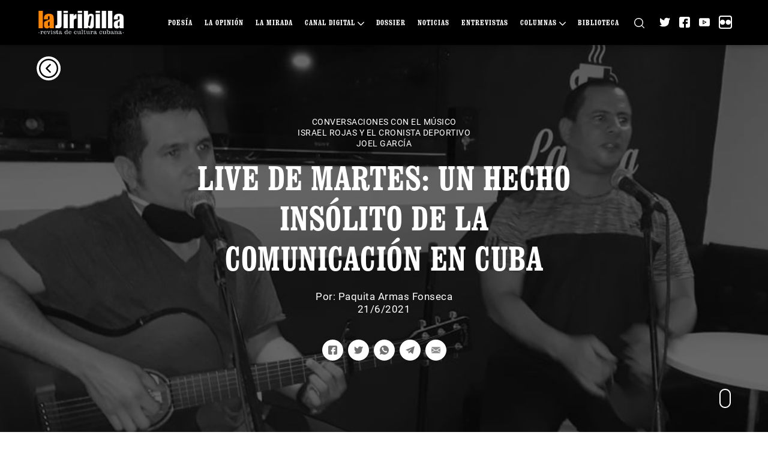

--- FILE ---
content_type: text/html; charset=UTF-8
request_url: https://www.lajiribilla.cu/live-de-martes-un-hecho-insolito-de-la-comunicacion-en-cuba/
body_size: 19737
content:
<!DOCTYPE html>
<html class="no-js" lang="es-ES">
<head>
    <meta charset="UTF-8">
    <meta name="viewport" content="width=device-width, initial-scale=1.0">
    <link rel="profile" href="https://gmpg.org/xfn/11">
    <style>:root,::before,::after{--mec-color-skin: #40d9f1;--mec-color-skin-rgba-1: rgba(64, 217, 241, .25);--mec-color-skin-rgba-2: rgba(64, 217, 241, .5);--mec-color-skin-rgba-3: rgba(64, 217, 241, .75);--mec-color-skin-rgba-4: rgba(64, 217, 241, .11);--mec-container-normal-width: 1196px;--mec-container-large-width: 1690px;--mec-fes-main-color: #40d9f1;--mec-fes-main-color-rgba-1: rgba(64, 217, 241, 0.12);--mec-fes-main-color-rgba-2: rgba(64, 217, 241, 0.23);--mec-fes-main-color-rgba-3: rgba(64, 217, 241, 0.03);--mec-fes-main-color-rgba-4: rgba(64, 217, 241, 0.3);--mec-fes-main-color-rgba-5: rgb(64 217 241 / 7%);--mec-fes-main-color-rgba-6: rgba(64, 217, 241, 0.2);--mec-fluent-main-color: #ade7ff;--mec-fluent-main-color-rgba-1: rgba(173, 231, 255, 0.3);--mec-fluent-main-color-rgba-2: rgba(173, 231, 255, 0.8);--mec-fluent-main-color-rgba-3: rgba(173, 231, 255, 0.1);--mec-fluent-main-color-rgba-4: rgba(173, 231, 255, 0.2);--mec-fluent-main-color-rgba-5: rgba(173, 231, 255, 0.7);--mec-fluent-main-color-rgba-6: rgba(173, 231, 255, 0.7);--mec-fluent-bold-color: #00acf8;--mec-fluent-bg-hover-color: #ebf9ff;--mec-fluent-bg-color: #f5f7f8;--mec-fluent-second-bg-color: #d6eef9;}</style><title>Live de martes: un hecho insólito de la comunicación en Cuba &#8211; La Jiribilla</title>
<meta name='robots' content='max-image-preview:large' />
<link rel='dns-prefetch' href='//fonts.googleapis.com' />
<link rel="alternate" type="application/rss+xml" title="La Jiribilla &raquo; Comentario Live de martes: un hecho insólito de la comunicación en Cuba del feed" href="https://www.lajiribilla.cu/live-de-martes-un-hecho-insolito-de-la-comunicacion-en-cuba/feed/" />
<script>
window._wpemojiSettings = {"baseUrl":"https:\/\/s.w.org\/images\/core\/emoji\/15.0.3\/72x72\/","ext":".png","svgUrl":"https:\/\/s.w.org\/images\/core\/emoji\/15.0.3\/svg\/","svgExt":".svg","source":{"concatemoji":"https:\/\/www.lajiribilla.cu\/wp-includes\/js\/wp-emoji-release.min.js?ver=6.6.1"}};
/*! This file is auto-generated */
!function(i,n){var o,s,e;function c(e){try{var t={supportTests:e,timestamp:(new Date).valueOf()};sessionStorage.setItem(o,JSON.stringify(t))}catch(e){}}function p(e,t,n){e.clearRect(0,0,e.canvas.width,e.canvas.height),e.fillText(t,0,0);var t=new Uint32Array(e.getImageData(0,0,e.canvas.width,e.canvas.height).data),r=(e.clearRect(0,0,e.canvas.width,e.canvas.height),e.fillText(n,0,0),new Uint32Array(e.getImageData(0,0,e.canvas.width,e.canvas.height).data));return t.every(function(e,t){return e===r[t]})}function u(e,t,n){switch(t){case"flag":return n(e,"\ud83c\udff3\ufe0f\u200d\u26a7\ufe0f","\ud83c\udff3\ufe0f\u200b\u26a7\ufe0f")?!1:!n(e,"\ud83c\uddfa\ud83c\uddf3","\ud83c\uddfa\u200b\ud83c\uddf3")&&!n(e,"\ud83c\udff4\udb40\udc67\udb40\udc62\udb40\udc65\udb40\udc6e\udb40\udc67\udb40\udc7f","\ud83c\udff4\u200b\udb40\udc67\u200b\udb40\udc62\u200b\udb40\udc65\u200b\udb40\udc6e\u200b\udb40\udc67\u200b\udb40\udc7f");case"emoji":return!n(e,"\ud83d\udc26\u200d\u2b1b","\ud83d\udc26\u200b\u2b1b")}return!1}function f(e,t,n){var r="undefined"!=typeof WorkerGlobalScope&&self instanceof WorkerGlobalScope?new OffscreenCanvas(300,150):i.createElement("canvas"),a=r.getContext("2d",{willReadFrequently:!0}),o=(a.textBaseline="top",a.font="600 32px Arial",{});return e.forEach(function(e){o[e]=t(a,e,n)}),o}function t(e){var t=i.createElement("script");t.src=e,t.defer=!0,i.head.appendChild(t)}"undefined"!=typeof Promise&&(o="wpEmojiSettingsSupports",s=["flag","emoji"],n.supports={everything:!0,everythingExceptFlag:!0},e=new Promise(function(e){i.addEventListener("DOMContentLoaded",e,{once:!0})}),new Promise(function(t){var n=function(){try{var e=JSON.parse(sessionStorage.getItem(o));if("object"==typeof e&&"number"==typeof e.timestamp&&(new Date).valueOf()<e.timestamp+604800&&"object"==typeof e.supportTests)return e.supportTests}catch(e){}return null}();if(!n){if("undefined"!=typeof Worker&&"undefined"!=typeof OffscreenCanvas&&"undefined"!=typeof URL&&URL.createObjectURL&&"undefined"!=typeof Blob)try{var e="postMessage("+f.toString()+"("+[JSON.stringify(s),u.toString(),p.toString()].join(",")+"));",r=new Blob([e],{type:"text/javascript"}),a=new Worker(URL.createObjectURL(r),{name:"wpTestEmojiSupports"});return void(a.onmessage=function(e){c(n=e.data),a.terminate(),t(n)})}catch(e){}c(n=f(s,u,p))}t(n)}).then(function(e){for(var t in e)n.supports[t]=e[t],n.supports.everything=n.supports.everything&&n.supports[t],"flag"!==t&&(n.supports.everythingExceptFlag=n.supports.everythingExceptFlag&&n.supports[t]);n.supports.everythingExceptFlag=n.supports.everythingExceptFlag&&!n.supports.flag,n.DOMReady=!1,n.readyCallback=function(){n.DOMReady=!0}}).then(function(){return e}).then(function(){var e;n.supports.everything||(n.readyCallback(),(e=n.source||{}).concatemoji?t(e.concatemoji):e.wpemoji&&e.twemoji&&(t(e.twemoji),t(e.wpemoji)))}))}((window,document),window._wpemojiSettings);
</script>
<link rel='stylesheet' id='mec-select2-style-css' href='https://www.lajiribilla.cu/wp-content/plugins/modern-events-calendar-lite/assets/packages/select2/select2.min.css?ver=7.5.0' media='all' />
<link rel='stylesheet' id='mec-font-icons-css' href='https://www.lajiribilla.cu/wp-content/plugins/modern-events-calendar-lite/assets/css/iconfonts.css?ver=6.6.1' media='all' />
<link rel='stylesheet' id='mec-frontend-style-css' href='https://www.lajiribilla.cu/wp-content/plugins/modern-events-calendar-lite/assets/css/frontend.min.css?ver=7.5.0' media='all' />
<link rel='stylesheet' id='mec-tooltip-style-css' href='https://www.lajiribilla.cu/wp-content/plugins/modern-events-calendar-lite/assets/packages/tooltip/tooltip.css?ver=6.6.1' media='all' />
<link rel='stylesheet' id='mec-tooltip-shadow-style-css' href='https://www.lajiribilla.cu/wp-content/plugins/modern-events-calendar-lite/assets/packages/tooltip/tooltipster-sideTip-shadow.min.css?ver=6.6.1' media='all' />
<link rel='stylesheet' id='featherlight-css' href='https://www.lajiribilla.cu/wp-content/plugins/modern-events-calendar-lite/assets/packages/featherlight/featherlight.css?ver=6.6.1' media='all' />
<link rel='stylesheet' id='mec-google-fonts-css' href='//fonts.googleapis.com/css?family=Montserrat%3A400%2C700%7CRoboto%3A100%2C300%2C400%2C700&#038;ver=6.6.1' media='all' />
<link rel='stylesheet' id='mec-lity-style-css' href='https://www.lajiribilla.cu/wp-content/plugins/modern-events-calendar-lite/assets/packages/lity/lity.min.css?ver=6.6.1' media='all' />
<link rel='stylesheet' id='mec-general-calendar-style-css' href='https://www.lajiribilla.cu/wp-content/plugins/modern-events-calendar-lite/assets/css/mec-general-calendar.css?ver=6.6.1' media='all' />
<style id='wp-emoji-styles-inline-css'>

	img.wp-smiley, img.emoji {
		display: inline !important;
		border: none !important;
		box-shadow: none !important;
		height: 1em !important;
		width: 1em !important;
		margin: 0 0.07em !important;
		vertical-align: -0.1em !important;
		background: none !important;
		padding: 0 !important;
	}
</style>
<link rel='stylesheet' id='wp-block-library-css' href='https://www.lajiribilla.cu/wp-includes/css/dist/block-library/style.min.css?ver=6.6.1' media='all' />
<link rel='stylesheet' id='block-styles-stylesheet-css' href='https://www.lajiribilla.cu/wp-content/plugins/pyxel-blockquote-styles/style.css?ver=1.2' media='all' />
<style id='classic-theme-styles-inline-css'>
/*! This file is auto-generated */
.wp-block-button__link{color:#fff;background-color:#32373c;border-radius:9999px;box-shadow:none;text-decoration:none;padding:calc(.667em + 2px) calc(1.333em + 2px);font-size:1.125em}.wp-block-file__button{background:#32373c;color:#fff;text-decoration:none}
</style>
<style id='global-styles-inline-css'>
:root{--wp--preset--aspect-ratio--square: 1;--wp--preset--aspect-ratio--4-3: 4/3;--wp--preset--aspect-ratio--3-4: 3/4;--wp--preset--aspect-ratio--3-2: 3/2;--wp--preset--aspect-ratio--2-3: 2/3;--wp--preset--aspect-ratio--16-9: 16/9;--wp--preset--aspect-ratio--9-16: 9/16;--wp--preset--color--black: #000000;--wp--preset--color--cyan-bluish-gray: #abb8c3;--wp--preset--color--white: #ffffff;--wp--preset--color--pale-pink: #f78da7;--wp--preset--color--vivid-red: #cf2e2e;--wp--preset--color--luminous-vivid-orange: #ff6900;--wp--preset--color--luminous-vivid-amber: #fcb900;--wp--preset--color--light-green-cyan: #7bdcb5;--wp--preset--color--vivid-green-cyan: #00d084;--wp--preset--color--pale-cyan-blue: #8ed1fc;--wp--preset--color--vivid-cyan-blue: #0693e3;--wp--preset--color--vivid-purple: #9b51e0;--wp--preset--gradient--vivid-cyan-blue-to-vivid-purple: linear-gradient(135deg,rgba(6,147,227,1) 0%,rgb(155,81,224) 100%);--wp--preset--gradient--light-green-cyan-to-vivid-green-cyan: linear-gradient(135deg,rgb(122,220,180) 0%,rgb(0,208,130) 100%);--wp--preset--gradient--luminous-vivid-amber-to-luminous-vivid-orange: linear-gradient(135deg,rgba(252,185,0,1) 0%,rgba(255,105,0,1) 100%);--wp--preset--gradient--luminous-vivid-orange-to-vivid-red: linear-gradient(135deg,rgba(255,105,0,1) 0%,rgb(207,46,46) 100%);--wp--preset--gradient--very-light-gray-to-cyan-bluish-gray: linear-gradient(135deg,rgb(238,238,238) 0%,rgb(169,184,195) 100%);--wp--preset--gradient--cool-to-warm-spectrum: linear-gradient(135deg,rgb(74,234,220) 0%,rgb(151,120,209) 20%,rgb(207,42,186) 40%,rgb(238,44,130) 60%,rgb(251,105,98) 80%,rgb(254,248,76) 100%);--wp--preset--gradient--blush-light-purple: linear-gradient(135deg,rgb(255,206,236) 0%,rgb(152,150,240) 100%);--wp--preset--gradient--blush-bordeaux: linear-gradient(135deg,rgb(254,205,165) 0%,rgb(254,45,45) 50%,rgb(107,0,62) 100%);--wp--preset--gradient--luminous-dusk: linear-gradient(135deg,rgb(255,203,112) 0%,rgb(199,81,192) 50%,rgb(65,88,208) 100%);--wp--preset--gradient--pale-ocean: linear-gradient(135deg,rgb(255,245,203) 0%,rgb(182,227,212) 50%,rgb(51,167,181) 100%);--wp--preset--gradient--electric-grass: linear-gradient(135deg,rgb(202,248,128) 0%,rgb(113,206,126) 100%);--wp--preset--gradient--midnight: linear-gradient(135deg,rgb(2,3,129) 0%,rgb(40,116,252) 100%);--wp--preset--font-size--small: 13px;--wp--preset--font-size--medium: 20px;--wp--preset--font-size--large: 36px;--wp--preset--font-size--x-large: 42px;--wp--preset--spacing--20: 0.44rem;--wp--preset--spacing--30: 0.67rem;--wp--preset--spacing--40: 1rem;--wp--preset--spacing--50: 1.5rem;--wp--preset--spacing--60: 2.25rem;--wp--preset--spacing--70: 3.38rem;--wp--preset--spacing--80: 5.06rem;--wp--preset--shadow--natural: 6px 6px 9px rgba(0, 0, 0, 0.2);--wp--preset--shadow--deep: 12px 12px 50px rgba(0, 0, 0, 0.4);--wp--preset--shadow--sharp: 6px 6px 0px rgba(0, 0, 0, 0.2);--wp--preset--shadow--outlined: 6px 6px 0px -3px rgba(255, 255, 255, 1), 6px 6px rgba(0, 0, 0, 1);--wp--preset--shadow--crisp: 6px 6px 0px rgba(0, 0, 0, 1);}:where(.is-layout-flex){gap: 0.5em;}:where(.is-layout-grid){gap: 0.5em;}body .is-layout-flex{display: flex;}.is-layout-flex{flex-wrap: wrap;align-items: center;}.is-layout-flex > :is(*, div){margin: 0;}body .is-layout-grid{display: grid;}.is-layout-grid > :is(*, div){margin: 0;}:where(.wp-block-columns.is-layout-flex){gap: 2em;}:where(.wp-block-columns.is-layout-grid){gap: 2em;}:where(.wp-block-post-template.is-layout-flex){gap: 1.25em;}:where(.wp-block-post-template.is-layout-grid){gap: 1.25em;}.has-black-color{color: var(--wp--preset--color--black) !important;}.has-cyan-bluish-gray-color{color: var(--wp--preset--color--cyan-bluish-gray) !important;}.has-white-color{color: var(--wp--preset--color--white) !important;}.has-pale-pink-color{color: var(--wp--preset--color--pale-pink) !important;}.has-vivid-red-color{color: var(--wp--preset--color--vivid-red) !important;}.has-luminous-vivid-orange-color{color: var(--wp--preset--color--luminous-vivid-orange) !important;}.has-luminous-vivid-amber-color{color: var(--wp--preset--color--luminous-vivid-amber) !important;}.has-light-green-cyan-color{color: var(--wp--preset--color--light-green-cyan) !important;}.has-vivid-green-cyan-color{color: var(--wp--preset--color--vivid-green-cyan) !important;}.has-pale-cyan-blue-color{color: var(--wp--preset--color--pale-cyan-blue) !important;}.has-vivid-cyan-blue-color{color: var(--wp--preset--color--vivid-cyan-blue) !important;}.has-vivid-purple-color{color: var(--wp--preset--color--vivid-purple) !important;}.has-black-background-color{background-color: var(--wp--preset--color--black) !important;}.has-cyan-bluish-gray-background-color{background-color: var(--wp--preset--color--cyan-bluish-gray) !important;}.has-white-background-color{background-color: var(--wp--preset--color--white) !important;}.has-pale-pink-background-color{background-color: var(--wp--preset--color--pale-pink) !important;}.has-vivid-red-background-color{background-color: var(--wp--preset--color--vivid-red) !important;}.has-luminous-vivid-orange-background-color{background-color: var(--wp--preset--color--luminous-vivid-orange) !important;}.has-luminous-vivid-amber-background-color{background-color: var(--wp--preset--color--luminous-vivid-amber) !important;}.has-light-green-cyan-background-color{background-color: var(--wp--preset--color--light-green-cyan) !important;}.has-vivid-green-cyan-background-color{background-color: var(--wp--preset--color--vivid-green-cyan) !important;}.has-pale-cyan-blue-background-color{background-color: var(--wp--preset--color--pale-cyan-blue) !important;}.has-vivid-cyan-blue-background-color{background-color: var(--wp--preset--color--vivid-cyan-blue) !important;}.has-vivid-purple-background-color{background-color: var(--wp--preset--color--vivid-purple) !important;}.has-black-border-color{border-color: var(--wp--preset--color--black) !important;}.has-cyan-bluish-gray-border-color{border-color: var(--wp--preset--color--cyan-bluish-gray) !important;}.has-white-border-color{border-color: var(--wp--preset--color--white) !important;}.has-pale-pink-border-color{border-color: var(--wp--preset--color--pale-pink) !important;}.has-vivid-red-border-color{border-color: var(--wp--preset--color--vivid-red) !important;}.has-luminous-vivid-orange-border-color{border-color: var(--wp--preset--color--luminous-vivid-orange) !important;}.has-luminous-vivid-amber-border-color{border-color: var(--wp--preset--color--luminous-vivid-amber) !important;}.has-light-green-cyan-border-color{border-color: var(--wp--preset--color--light-green-cyan) !important;}.has-vivid-green-cyan-border-color{border-color: var(--wp--preset--color--vivid-green-cyan) !important;}.has-pale-cyan-blue-border-color{border-color: var(--wp--preset--color--pale-cyan-blue) !important;}.has-vivid-cyan-blue-border-color{border-color: var(--wp--preset--color--vivid-cyan-blue) !important;}.has-vivid-purple-border-color{border-color: var(--wp--preset--color--vivid-purple) !important;}.has-vivid-cyan-blue-to-vivid-purple-gradient-background{background: var(--wp--preset--gradient--vivid-cyan-blue-to-vivid-purple) !important;}.has-light-green-cyan-to-vivid-green-cyan-gradient-background{background: var(--wp--preset--gradient--light-green-cyan-to-vivid-green-cyan) !important;}.has-luminous-vivid-amber-to-luminous-vivid-orange-gradient-background{background: var(--wp--preset--gradient--luminous-vivid-amber-to-luminous-vivid-orange) !important;}.has-luminous-vivid-orange-to-vivid-red-gradient-background{background: var(--wp--preset--gradient--luminous-vivid-orange-to-vivid-red) !important;}.has-very-light-gray-to-cyan-bluish-gray-gradient-background{background: var(--wp--preset--gradient--very-light-gray-to-cyan-bluish-gray) !important;}.has-cool-to-warm-spectrum-gradient-background{background: var(--wp--preset--gradient--cool-to-warm-spectrum) !important;}.has-blush-light-purple-gradient-background{background: var(--wp--preset--gradient--blush-light-purple) !important;}.has-blush-bordeaux-gradient-background{background: var(--wp--preset--gradient--blush-bordeaux) !important;}.has-luminous-dusk-gradient-background{background: var(--wp--preset--gradient--luminous-dusk) !important;}.has-pale-ocean-gradient-background{background: var(--wp--preset--gradient--pale-ocean) !important;}.has-electric-grass-gradient-background{background: var(--wp--preset--gradient--electric-grass) !important;}.has-midnight-gradient-background{background: var(--wp--preset--gradient--midnight) !important;}.has-small-font-size{font-size: var(--wp--preset--font-size--small) !important;}.has-medium-font-size{font-size: var(--wp--preset--font-size--medium) !important;}.has-large-font-size{font-size: var(--wp--preset--font-size--large) !important;}.has-x-large-font-size{font-size: var(--wp--preset--font-size--x-large) !important;}
:where(.wp-block-post-template.is-layout-flex){gap: 1.25em;}:where(.wp-block-post-template.is-layout-grid){gap: 1.25em;}
:where(.wp-block-columns.is-layout-flex){gap: 2em;}:where(.wp-block-columns.is-layout-grid){gap: 2em;}
:root :where(.wp-block-pullquote){font-size: 1.5em;line-height: 1.6;}
</style>
<link rel='stylesheet' id='pld-font-awesome-css' href='https://www.lajiribilla.cu/wp-content/plugins/posts-like-dislike/css/fontawesome/css/all.min.css?ver=1.1.6' media='all' />
<link rel='stylesheet' id='pld-frontend-css' href='https://www.lajiribilla.cu/wp-content/plugins/posts-like-dislike/css/pld-frontend.css?ver=1.1.6' media='all' />
<link rel='stylesheet' id='bootstrap-style-css' href='https://www.lajiribilla.cu/wp-content/themes/lajiribilla/vendors/bootstrap/css/bootstrap.min.css?ver=5' media='all' />
<link rel='stylesheet' id='select2-style-css' href='https://www.lajiribilla.cu/wp-content/themes/lajiribilla/vendors/select2/select2.min.css?ver=4.1' media='all' />
<link rel='stylesheet' id='owl-carousel-default-style-css' href='https://www.lajiribilla.cu/wp-content/themes/lajiribilla/vendors/owl.carousel/owl.theme.default.min.css?ver=2.3' media='all' />
<link rel='stylesheet' id='owl-carousel-style-css' href='https://www.lajiribilla.cu/wp-content/themes/lajiribilla/vendors/owl.carousel/owl.carousel.min.css?ver=2.3' media='all' />
<link rel='stylesheet' id='lightgallery-style-css' href='https://www.lajiribilla.cu/wp-content/themes/lajiribilla/vendors/lightgallery/dist/css/lightgallery.min.css' media='all' />
<link rel='stylesheet' id='post-style-css' href='https://www.lajiribilla.cu/wp-content/themes/lajiribilla/assets/css/post.css?ver=1.2.12' media='all' />
<link rel='stylesheet' id='lajiribilla-style-css' href='https://www.lajiribilla.cu/wp-content/themes/lajiribilla/assets/css/style.css?ver=1.2.12' media='all' />
<script src="https://www.lajiribilla.cu/wp-includes/js/jquery/jquery.min.js?ver=3.7.1" id="jquery-core-js"></script>
<script src="https://www.lajiribilla.cu/wp-includes/js/jquery/jquery-migrate.min.js?ver=3.4.1" id="jquery-migrate-js"></script>
<script src="https://www.lajiribilla.cu/wp-content/plugins/modern-events-calendar-lite/assets/js/mec-general-calendar.js?ver=7.5.0" id="mec-general-calendar-script-js"></script>
<script src="https://www.lajiribilla.cu/wp-content/plugins/modern-events-calendar-lite/assets/packages/tooltip/tooltip.js?ver=7.5.0" id="mec-tooltip-script-js"></script>
<script id="mec-frontend-script-js-extra">
var mecdata = {"day":"d\u00eda","days":"d\u00edas","hour":"hora","hours":"horas","minute":"minuto","minutes":"minutos","second":"segundo","seconds":"segundos","next":"Siguiente","prev":"Anterior","elementor_edit_mode":"no","recapcha_key":"","ajax_url":"https:\/\/www.lajiribilla.cu\/wp-admin\/admin-ajax.php","fes_nonce":"d0b8f02774","fes_thankyou_page_time":"2000","fes_upload_nonce":"36a5a878ae","current_year":"2026","current_month":"01","datepicker_format":"dd-mm-yy&d-m-Y"};
</script>
<script src="https://www.lajiribilla.cu/wp-content/plugins/modern-events-calendar-lite/assets/js/frontend.js?ver=7.5.0" id="mec-frontend-script-js"></script>
<script src="https://www.lajiribilla.cu/wp-content/plugins/modern-events-calendar-lite/assets/js/events.js?ver=7.5.0" id="mec-events-script-js"></script>
<script src="https://www.lajiribilla.cu/wp-content/plugins/svg-support/vendor/DOMPurify/DOMPurify.min.js?ver=2.5.8" id="bodhi-dompurify-library-js"></script>
<script id="pld-frontend-js-extra">
var pld_js_object = {"admin_ajax_url":"https:\/\/www.lajiribilla.cu\/wp-admin\/admin-ajax.php","admin_ajax_nonce":"88e5fde22c"};
</script>
<script src="https://www.lajiribilla.cu/wp-content/plugins/posts-like-dislike/js/pld-frontend.js?ver=1.1.6" id="pld-frontend-js"></script>
<script id="bodhi_svg_inline-js-extra">
var svgSettings = {"skipNested":""};
</script>
<script src="https://www.lajiribilla.cu/wp-content/plugins/svg-support/js/min/svgs-inline-min.js" id="bodhi_svg_inline-js"></script>
<script id="bodhi_svg_inline-js-after">
cssTarget={"Bodhi":"img.style-svg","ForceInlineSVG":"style-svg"};ForceInlineSVGActive="true";frontSanitizationEnabled="on";
</script>
<script src="https://www.lajiribilla.cu/wp-content/themes/lajiribilla/vendors/masonry/masonry.pkgd.min.js?ver=6.6.1" id="masonry-js-js"></script>
<link rel="https://api.w.org/" href="https://www.lajiribilla.cu/wp-json/" /><link rel="alternate" title="JSON" type="application/json" href="https://www.lajiribilla.cu/wp-json/wp/v2/posts/55134" /><link rel="EditURI" type="application/rsd+xml" title="RSD" href="https://www.lajiribilla.cu/xmlrpc.php?rsd" />
<meta name="generator" content="WordPress 6.6.1" />
<link rel="canonical" href="https://www.lajiribilla.cu/live-de-martes-un-hecho-insolito-de-la-comunicacion-en-cuba/" />
<link rel='shortlink' href='https://www.lajiribilla.cu/?p=55134' />
<link rel="alternate" title="oEmbed (JSON)" type="application/json+oembed" href="https://www.lajiribilla.cu/wp-json/oembed/1.0/embed?url=https%3A%2F%2Fwww.lajiribilla.cu%2Flive-de-martes-un-hecho-insolito-de-la-comunicacion-en-cuba%2F&#038;lang=es" />
<link rel="alternate" title="oEmbed (XML)" type="text/xml+oembed" href="https://www.lajiribilla.cu/wp-json/oembed/1.0/embed?url=https%3A%2F%2Fwww.lajiribilla.cu%2Flive-de-martes-un-hecho-insolito-de-la-comunicacion-en-cuba%2F&#038;format=xml&#038;lang=es" />
<style></style>		<style type="text/css">.pp-podcast {opacity: 0;}</style>
		<!-- Analytics by WP Statistics - https://wp-statistics.com -->
<meta property="fb:app_id" content="108622606834"><meta name="twitter:card" content="summary_large_image"><meta name="twitter:creator" content="@lajiribilla"><meta name="twitter:site" content="@lajiribilla"><meta name="theme-color" content="#f0851d"><meta property="twitter:description"   content="Live de martes, una iniciativa de comunicación del músico Israel Rojas, con apoyo del periodista Joel García, la radio cubana y jóvenes emprendedores." /><meta name="description" content="Live de martes, una iniciativa de comunicación del músico Israel Rojas, con apoyo del periodista Joel García, la radio cubana y jóvenes emprendedores."><meta name="og:description" content="Live de martes, una iniciativa de comunicación del músico Israel Rojas, con apoyo del periodista Joel García, la radio cubana y jóvenes emprendedores."><meta property="og:image" content="https://www.lajiribilla.cu/wp-content/uploads/2021/06/destacada-50-1024x448.jpg" /><meta property="twitter:image" content="https://www.lajiribilla.cu/wp-content/uploads/2021/06/destacada-50-1024x448.jpg" /><link rel="image_src" href="https://www.lajiribilla.cu/wp-content/uploads/2021/06/destacada-50-1024x448.jpg"><meta name="keywords" content="comunicación, radio, redes sociales, música, humor, cultura, pandemia, emprendedores, estrenos, videos, canciones"><meta name="og:site_name" content="La Jiribilla"><meta name="og:type" content="website"><meta name="og:url" content="https://www.lajiribilla.cu/live-de-martes-un-hecho-insolito-de-la-comunicacion-en-cuba/"><meta property="author"   content="Paquita Armas Fonseca" /><meta name="title" content="Live de martes: un hecho insólito de la comunicación en Cuba"><meta name="twitter:title" content="Live de martes: un hecho insólito de la comunicación en Cuba"><meta property="og:title" content="Live de martes: un hecho insólito de la comunicación en Cuba" /><meta property="og:locale" content="es_ES"><meta name="robots" content="index, follow"><meta http-equiv="Content-Type" content="text/html; charset=utf-8"><link rel="icon" href="https://www.lajiribilla.cu/wp-content/uploads/2021/02/lajiribilla-favicon.ico" sizes="32x32" />
<link rel="icon" href="https://www.lajiribilla.cu/wp-content/uploads/2021/02/lajiribilla-favicon.ico" sizes="192x192" />
<link rel="apple-touch-icon" href="https://www.lajiribilla.cu/wp-content/uploads/2021/02/lajiribilla-favicon.ico" />
<meta name="msapplication-TileImage" content="https://www.lajiribilla.cu/wp-content/uploads/2021/02/lajiribilla-favicon.ico" />
</head>
<body class="post-template-default single single-post postid-55134 single-format-standard wp-custom-logo mec-theme-lajiribilla not-front">
<header id="header" class="header site-header" role="banner">
    <div class="header-inner">
        <div class="container">
            <div class="row">
                <div class="col-md-12">
                    <div class="d-flex align-items-center">
                        <div class="logo-open-menu">

                        </div>
                        <div class="logo-inner">
                            <a href="https://www.lajiribilla.cu/" class="custom-logo-link" rel="home"><img width="205" height="62" src="https://www.lajiribilla.cu/wp-content/uploads/2021/03/lajiribilla-logo.png" class="custom-logo" alt="La Jiribilla" decoding="async" /></a>                        </div>
                        <div class="header-search header-search-mobile">
                            <a href="https://www.lajiribilla.cu/buscar-articulos/" title="Buscar">
                                <svg version="1.1" id="Capa_1" xmlns="http://www.w3.org/2000/svg" xmlns:xlink="http://www.w3.org/1999/xlink" x="0px" y="0px" width="40px" height="40px"  viewBox="0 0 512 512" style="enable-background:new 0 0 512 512;" xml:space="preserve">                                    <g>                                        <g>                                            <path d="M225.474,0C101.151,0,0,101.151,0,225.474c0,124.33,101.151,225.474,225.474,225.474    c124.33,0,225.474-101.144,225.474-225.474C450.948,101.151,349.804,0,225.474,0z M225.474,409.323    c-101.373,0-183.848-82.475-183.848-183.848S124.101,41.626,225.474,41.626s183.848,82.475,183.848,183.848    S326.847,409.323,225.474,409.323z"/>                                        </g>                                    </g>                                    <g>                                        <g>                                            <path d="M505.902,476.472L386.574,357.144c-8.131-8.131-21.299-8.131-29.43,0c-8.131,8.124-8.131,21.306,0,29.43l119.328,119.328    c4.065,4.065,9.387,6.098,14.715,6.098c5.321,0,10.649-2.033,14.715-6.098C514.033,497.778,514.033,484.596,505.902,476.472z"/>                                        </g>                                    </g>                                </svg>
                            </a>
                        </div>
                        <div class="header-inner-main d-flex flex-1 align-items-center">
                            <div class="header-menu">
                                <div class="menu-menu-principal-container"><ul id="menu-menu-principal" class="menu"><li id="menu-item-23028" class="menu-item not-current menu-item-23028"><a href="https://www.lajiribilla.cu/seccion/poesia/">Poesía</a></li>
<li id="menu-item-58" class="menu-item not-current menu-item-58"><a href="https://www.lajiribilla.cu/seccion/opinion/">La Opinión</a></li>
<li id="menu-item-62" class="menu-item not-current menu-item-62"><a href="https://www.lajiribilla.cu/seccion/la-mirada/">La Mirada</a></li>
<li id="menu-item-66" class="menu-item not-current menu-item-66"><a href="https://www.lajiribilla.cu/seccion/canal-digital/">Canal Digital</a>
<ul class="sub-menu">
	<li id="menu-item-74" class="menu-item not-current menu-item-74"><a href="https://www.lajiribilla.cu/seccion/podcast/">Podcast</a></li>
	<li id="menu-item-76" class="menu-item not-current menu-item-76"><a href="https://www.lajiribilla.cu/seccion/imagenes/">Imágenes</a></li>
	<li id="menu-item-72" class="menu-item not-current menu-item-72"><a href="https://www.lajiribilla.cu/seccion/videos/">Videos</a></li>
</ul>
</li>
<li id="menu-item-59" class="menu-item not-current menu-item-59"><a href="https://www.lajiribilla.cu/seccion/dossier/">Dossier</a></li>
<li id="menu-item-251" class="menu-item not-current menu-item-251"><a href="https://www.lajiribilla.cu/seccion/noticias/">Noticias</a></li>
<li id="menu-item-64" class="menu-item not-current menu-item-64"><a href="https://www.lajiribilla.cu/seccion/entrevistas/">Entrevistas</a></li>
<li id="menu-item-68" class="menu-item not-current menu-item-68"><a href="https://www.lajiribilla.cu/seccion/columnas/">Columnas</a>
<ul class="sub-menu">
	<li id="menu-item-84" class="menu-item not-current menu-item-84"><a href="https://www.lajiribilla.cu/seccion/hablando-en-plata/">Hablando en plata</a></li>
	<li id="menu-item-269" class="menu-item not-current menu-item-269"><a href="https://www.lajiribilla.cu/seccion/bitacora-de-letras/">Bitácora de letras</a></li>
	<li id="menu-item-90" class="menu-item not-current menu-item-90"><a href="https://www.lajiribilla.cu/seccion/a-pensar-de-todo/">A pe(n)sar de todo</a></li>
	<li id="menu-item-80" class="menu-item not-current menu-item-80"><a href="https://www.lajiribilla.cu/seccion/se-baila-aqui/">Se baila aquí</a></li>
	<li id="menu-item-23026" class="menu-item not-current menu-item-23026"><a href="https://www.lajiribilla.cu/seccion/noticias-del-imperio/">Noticias del Imperio</a></li>
	<li id="menu-item-23288" class="menu-item not-current menu-item-23288"><a href="https://www.lajiribilla.cu/seccion/registrando-el-horizonte/">Registrando el horizonte</a></li>
	<li id="menu-item-86" class="menu-item not-current menu-item-86"><a href="https://www.lajiribilla.cu/seccion/repiques/">Repiques</a></li>
	<li id="menu-item-21769" class="menu-item not-current menu-item-21769"><a href="https://www.lajiribilla.cu/seccion/el-regreso-de-la-otra-cuerda/">El regreso de La Otra Cuerda</a></li>
	<li id="menu-item-88" class="menu-item not-current menu-item-88"><a href="https://www.lajiribilla.cu/seccion/didascalias/">Didascalias</a></li>
	<li id="menu-item-2470" class="menu-item not-current menu-item-2470"><a href="https://www.lajiribilla.cu/seccion/a-contratiempo/">A contratiempo</a></li>
	<li id="menu-item-92" class="menu-item not-current menu-item-92"><a href="https://www.lajiribilla.cu/seccion/de-todo-un-paso/">De todo un paso</a></li>
	<li id="menu-item-82" class="menu-item not-current menu-item-82"><a href="https://www.lajiribilla.cu/seccion/a-contra-luz-martiana/">A contraluz martiana</a></li>
	<li id="menu-item-539" class="menu-item not-current menu-item-539"><a href="https://www.lajiribilla.cu/seccion/papel-periodico/">Papel Periódico</a></li>
	<li id="menu-item-271" class="menu-item not-current menu-item-271"><a href="https://www.lajiribilla.cu/seccion/complejo-de-baudelarie/">Complejo de Baudelaire</a></li>
	<li id="menu-item-541" class="menu-item not-current menu-item-541"><a href="https://www.lajiribilla.cu/seccion/retablo-abierto/">Retablo abierto</a></li>
	<li id="menu-item-78" class="menu-item not-current menu-item-78"><a href="https://www.lajiribilla.cu/seccion/intersecciones/">Intersecciones</a></li>
	<li id="menu-item-537" class="menu-item not-current menu-item-537"><a href="https://www.lajiribilla.cu/seccion/sin-teques/">Sin teques</a></li>
</ul>
</li>
<li id="menu-item-70" class="menu-item not-current menu-item-70"><a href="https://www.lajiribilla.cu/seccion/biblioteca/">Biblioteca</a></li>
</ul></div>                            </div>
                            <div class="header-search">
                                <a href="https://www.lajiribilla.cu/buscar-articulos/" title="Buscar">
                                    <svg version="1.1" id="Capa_1" xmlns="http://www.w3.org/2000/svg" xmlns:xlink="http://www.w3.org/1999/xlink" x="0px" y="0px" width="40px" height="40px" viewBox="0 0 512 512" style="enable-background:new 0 0 512 512;" xml:space="preserve">                                    <g>                                        <g>                                            <path d="M225.474,0C101.151,0,0,101.151,0,225.474c0,124.33,101.151,225.474,225.474,225.474    c124.33,0,225.474-101.144,225.474-225.474C450.948,101.151,349.804,0,225.474,0z M225.474,409.323    c-101.373,0-183.848-82.475-183.848-183.848S124.101,41.626,225.474,41.626s183.848,82.475,183.848,183.848    S326.847,409.323,225.474,409.323z"/>                                        </g>                                    </g>                                    <g>                                        <g>                                            <path d="M505.902,476.472L386.574,357.144c-8.131-8.131-21.299-8.131-29.43,0c-8.131,8.124-8.131,21.306,0,29.43l119.328,119.328    c4.065,4.065,9.387,6.098,14.715,6.098c5.321,0,10.649-2.033,14.715-6.098C514.033,497.778,514.033,484.596,505.902,476.472z"/>                                        </g>                                    </g>                                </svg>
                                </a>
                            </div>
                                                            <div class="header-redes-sociales d-flex align-items-center justify-content-center">
                                                                                                                                                                <div><a class="twitter social-link d-flex align-items-center" target="_blank" rel="external" href="http://twitter.com/lajiribilla" title="Twitter"><svg viewBox="0 -47 512.00203 512" xmlns="http://www.w3.org/2000/svg" width="50px" height="50px"><path d="m191.011719 419.042969c-22.140625 0-44.929688-1.792969-67.855469-5.386719-40.378906-6.335938-81.253906-27.457031-92.820312-33.78125l-30.335938-16.585938 32.84375-10.800781c35.902344-11.804687 57.742188-19.128906 84.777344-30.597656-27.070313-13.109375-47.933594-36.691406-57.976563-67.175781l-7.640625-23.195313 6.265625.957031c-5.941406-5.988281-10.632812-12.066406-14.269531-17.59375-12.933594-19.644531-19.78125-43.648437-18.324219-64.21875l1.4375-20.246093 12.121094 4.695312c-5.113281-9.65625-8.808594-19.96875-10.980469-30.777343-5.292968-26.359376-.863281-54.363282 12.476563-78.851563l10.558593-19.382813 14.121094 16.960938c44.660156 53.648438 101.226563 85.472656 168.363282 94.789062-2.742188-18.902343-.6875-37.144531 6.113281-53.496093 7.917969-19.039063 22.003906-35.183594 40.722656-46.691407 20.789063-12.777343 46-18.96875 70.988281-17.433593 26.511719 1.628906 50.582032 11.5625 69.699219 28.746093 9.335937-2.425781 16.214844-5.015624 25.511719-8.515624 5.59375-2.105469 11.9375-4.496094 19.875-7.230469l29.25-10.078125-19.074219 54.476562c1.257813-.105468 2.554687-.195312 3.910156-.253906l31.234375-1.414062-18.460937 25.230468c-1.058594 1.445313-1.328125 1.855469-1.703125 2.421875-1.488282 2.242188-3.339844 5.03125-28.679688 38.867188-6.34375 8.472656-9.511718 19.507812-8.921875 31.078125 2.246094 43.96875-3.148437 83.75-16.042969 118.234375-12.195312 32.625-31.09375 60.617187-56.164062 83.199219-31.023438 27.9375-70.582031 47.066406-117.582031 56.847656-23.054688 4.796875-47.8125 7.203125-73.4375 7.203125zm0 0"/></svg></a></div>
                                                                                                                                                                                                                                                                                                                                <div><a class="facebook social-link d-flex align-items-center" target="_blank" rel="external" href="http://www.facebook.com/www.lajiribilla.cu" title="Facebook"><svg viewBox="0 0 512 512" xmlns="http://www.w3.org/2000/svg" width="50px" height="50px"><path d="m437 0h-362c-41.351562 0-75 33.648438-75 75v362c0 41.351562 33.648438 75 75 75h151v-181h-60v-90h60v-61c0-49.628906 40.371094-90 90-90h91v90h-91v61h91l-15 90h-76v181h121c41.351562 0 75-33.648438 75-75v-362c0-41.351562-33.648438-75-75-75zm0 0"/></svg></a></div>
                                                                                                                                                                                                                                                                                                                                                                                                                                                        <div><a class="youtube social-link d-flex align-items-center" target="_blank" rel="external" href="http://www.youtube.com/jiribillacubana" title="Youtube"><svg viewBox="0 -61 512 512" xmlns="http://www.w3.org/2000/svg" width="50px" height="50px"><path d="m437 0h-362c-41.351562 0-75 33.648438-75 75v240c0 41.351562 33.648438 75 75 75h362c41.351562 0 75-33.648438 75-75v-240c0-41.351562-33.648438-75-75-75zm-256 298.417969v-203.90625l180.496094 100.269531zm0 0"/><path d="m211 145.488281v101.105469l89.503906-51.375zm0 0"/></svg></a></div>
                                                                                                                                                                                                                                                                                                                                                                                                                                                                                                <div><a class="flickr social-link d-flex align-items-center" target="_blank" rel="external" href="http://www.flickr.com/photos/lajiribilla/sets/" title="Flickr"><svg viewBox="0 -136 512 512" xmlns="http://www.w3.org/2000/svg" width="50px" height="50px"><path d="m121 240c66.167969 0 120-53.832031 120-120s-53.832031-120-120-120-121 53.832031-121 120 54.832031 120 121 120zm0 0"/><path d="m391 240c66.167969 0 121-53.832031 121-120s-54.832031-120-121-120-120 53.832031-120 120 53.832031 120 120 120zm0 0"/></svg></a></div>
                                                                                                            </div>
                                                    </div>
                        <!--<div class="header-language">
                                                    </div>-->
                    </div>
                </div>
            </div>
        </div>
    </div>
</header>

        <main class="single-post">
                            <section class="alignfull block-content-built head_articulo">
                    <div class="owl-carousel owl-theme">
                        <div class="item">
                            <div class="item-inner d-flex align-items-center justify-content-center">
                                <div class="header-moderno-mobile"
                                     style="background-image: url(https://www.lajiribilla.cu/wp-content/uploads/2021/06/portada-de-movil-52.jpg)"></div>
                                <div class="header-moderno-desktop"
                                     style="background-image: url(https://www.lajiribilla.cu/wp-content/uploads/2021/06/destacada-50.jpg)"></div>
                                <div class="header-moderno-desktop-color"></div>
                                <div class="card-item-data">
                                    <div class="container">
                                        <div class="row">
                                            <div class="col-md-12 text-center">
                                                <div class="header-moderno-content">
                                                                                                            <div class="header-epigrafe">
                                                            Conversaciones con el músico Israel Rojas y el cronista deportivo Joel García                                                        </div>
                                                                                                        <h1>Live de martes: un hecho insólito de la comunicación en Cuba</h1>
                                                    <div class="post-credits">
                                                        <label>Por:&nbsp;</label><a href="https://www.lajiribilla.cu/colaborador/paquita-armas-fonseca/">Paquita Armas Fonseca</a>                                                                                                                                                                    </div>
                                                    <div class="post-credits">
                                                        21/6/2021                                                    </div>
                                                    <div class="share-post d-flex justify-content-center align-items-center flex-1">
                                                                <a class="d-flex align-items-center justify-content-center share-facebook" target="blank" href="http://www.facebook.com/sharer.php?u=https://www.lajiribilla.cu/live-de-martes-un-hecho-insolito-de-la-comunicacion-en-cuba/">
                                                                    <svg xmlns="http://www.w3.org/2000/svg" viewBox="0 0 512 512" width="40px" height="40px"><path d="m437 0h-362c-41.351562 0-75 33.648438-75 75v362c0 41.351562 33.648438 75 75 75h151v-181h-60v-90h60v-61c0-49.628906 40.371094-90 90-90h91v90h-91v61h91l-15 90h-76v181h121c41.351562 0 75-33.648438 75-75v-362c0-41.351562-33.648438-75-75-75zm0 0"/></svg>
                                                                </a>
                                                                <a class="d-flex align-items-center justify-content-center share-twitter" target="blank" href="https://twitter.com/share?url=https://www.lajiribilla.cu/live-de-martes-un-hecho-insolito-de-la-comunicacion-en-cuba/&text=Live de martes: un hecho insólito de la comunicación en Cuba">
                                                                    <svg xmlns="http://www.w3.org/2000/svg" viewBox="0 -47 512.00203 512" width="40px" height="40px"><path d="m191.011719 419.042969c-22.140625 0-44.929688-1.792969-67.855469-5.386719-40.378906-6.335938-81.253906-27.457031-92.820312-33.78125l-30.335938-16.585938 32.84375-10.800781c35.902344-11.804687 57.742188-19.128906 84.777344-30.597656-27.070313-13.109375-47.933594-36.691406-57.976563-67.175781l-7.640625-23.195313 6.265625.957031c-5.941406-5.988281-10.632812-12.066406-14.269531-17.59375-12.933594-19.644531-19.78125-43.648437-18.324219-64.21875l1.4375-20.246093 12.121094 4.695312c-5.113281-9.65625-8.808594-19.96875-10.980469-30.777343-5.292968-26.359376-.863281-54.363282 12.476563-78.851563l10.558593-19.382813 14.121094 16.960938c44.660156 53.648438 101.226563 85.472656 168.363282 94.789062-2.742188-18.902343-.6875-37.144531 6.113281-53.496093 7.917969-19.039063 22.003906-35.183594 40.722656-46.691407 20.789063-12.777343 46-18.96875 70.988281-17.433593 26.511719 1.628906 50.582032 11.5625 69.699219 28.746093 9.335937-2.425781 16.214844-5.015624 25.511719-8.515624 5.59375-2.105469 11.9375-4.496094 19.875-7.230469l29.25-10.078125-19.074219 54.476562c1.257813-.105468 2.554687-.195312 3.910156-.253906l31.234375-1.414062-18.460937 25.230468c-1.058594 1.445313-1.328125 1.855469-1.703125 2.421875-1.488282 2.242188-3.339844 5.03125-28.679688 38.867188-6.34375 8.472656-9.511718 19.507812-8.921875 31.078125 2.246094 43.96875-3.148437 83.75-16.042969 118.234375-12.195312 32.625-31.09375 60.617187-56.164062 83.199219-31.023438 27.9375-70.582031 47.066406-117.582031 56.847656-23.054688 4.796875-47.8125 7.203125-73.4375 7.203125zm0 0"/></svg>
                                                                </a>
                                                                <a class="d-flex align-items-center justify-content-center share-whatsapp" target="blank" href="https://api.whatsapp.com/send?text=https%3A%2F%2Fwww.lajiribilla.cu%2Flive-de-martes-un-hecho-insolito-de-la-comunicacion-en-cuba%2F">
                                                                    <svg xmlns="http://www.w3.org/2000/svg" viewBox="0 0 512 512" width="40px" height="40px"><path d="m256 0c-140.609375 0-256 115.390625-256 256 0 46.40625 12.511719 91.582031 36.238281 131.105469l-36.238281 124.894531 124.894531-36.238281c39.523438 23.726562 84.699219 36.238281 131.105469 36.238281 140.609375 0 256-115.390625 256-256s-115.390625-256-256-256zm160.054688 364.167969-11.910157 11.910156c-16.851562 16.851563-55.605469 15.515625-80.507812 10.707031-82.800781-15.992187-179.335938-109.5625-197.953125-190.59375-9.21875-40.140625-4.128906-75.039062 9.183594-88.355468l11.910156-11.910157c6.574218-6.570312 17.253906-6.5625 23.820312 0l47.648438 47.652344c3.179687 3.179687 4.921875 7.394531 4.921875 11.90625s-1.742188 8.730469-4.921875 11.898437l-11.90625 11.921876c-13.125 13.15625-13.125 34.527343 0 47.652343l78.683594 77.648438c13.164062 13.164062 34.46875 13.179687 47.652343 0l11.910157-11.90625c6.148437-6.183594 17.632812-6.203125 23.832031 0l47.636719 47.636719c6.46875 6.441406 6.714843 17.113281 0 23.832031zm0 0"/></svg>
                                                                </a>
                                                                <a class="d-flex align-items-center justify-content-center share-telegram" target="blank" href="https://telegram.me/share/url?url=https://www.lajiribilla.cu/live-de-martes-un-hecho-insolito-de-la-comunicacion-en-cuba/&text=Live de martes: un hecho insólito de la comunicación en Cuba">
                                                                    <svg xmlns="http://www.w3.org/2000/svg" viewBox="0 -31 512 512" width="40px" height="40px"><path d="m123.195312 260.738281 63.679688 159.1875 82.902344-82.902343 142.140625 112.976562 100.082031-450-512 213.265625zm242.5-131.628906-156.714843 142.941406-19.519531 73.566407-36.058594-90.164063zm0 0"/></svg>
                                                                </a>
                                                        <a class="d-flex align-items-center justify-content-center share-mail" href="mailto:?Subject=Live de martes: un hecho insólito de la comunicación en Cuba&Body=https://www.lajiribilla.cu/live-de-martes-un-hecho-insolito-de-la-comunicacion-en-cuba/">
                                                            <svg xmlns="http://www.w3.org/2000/svg" xmlns:xlink="http://www.w3.org/1999/xlink" version="1.1" id="Capa_1" x="0px" y="0px"  width="40px" height="40px" viewBox="0 0 512 512" style="enable-background:new 0 0 512 512;" xml:space="preserve"><g>	<g>		<polygon points="339.392,258.624 512,367.744 512,144.896   "/>	</g></g><g>	<g>		<polygon points="0,144.896 0,367.744 172.608,258.624   "/>	</g></g><g>	<g>		<path d="M480,80H32C16.032,80,3.36,91.904,0.96,107.232L256,275.264l255.04-168.032C508.64,91.904,495.968,80,480,80z"/>	</g></g><g>	<g>		<path d="M310.08,277.952l-45.28,29.824c-2.688,1.76-5.728,2.624-8.8,2.624c-3.072,0-6.112-0.864-8.8-2.624l-45.28-29.856    L1.024,404.992C3.488,420.192,16.096,432,32,432h448c15.904,0,28.512-11.808,30.976-27.008L310.08,277.952z"/>	</g></g></svg>
                                                        </a>
                                                    </div>
                                                </div>
                                            </div>
                                        </div>
                                    </div>
                                </div>
                            </div>
                        </div>
                    </div>
                    <div class="scroll-back">
                        <svg xmlns="http://www.w3.org/2000/svg" xmlns:xlink="http://www.w3.org/1999/xlink" version="1.1" id="Capa_1" x="0px" y="0px" viewBox="0 0 512 512" style="enable-background:new 0 0 512 512;" width="50px" height="50px" fill="#000000" xml:space="preserve"><g><g><path d="M256,0C114.833,0,0,114.833,0,256s114.833,256,256,256s256-114.853,256-256S397.167,0,256,0z M256,472.341    c-119.275,0-216.341-97.046-216.341-216.341S136.725,39.659,256,39.659c119.295,0,216.341,97.046,216.341,216.341    S375.275,472.341,256,472.341z"/></g></g><g><g><path d="M369.227,283.365l-99.148-99.148c-7.734-7.694-20.226-7.694-27.96,0l-99.148,99.148c-6.365,7.416-6.365,18.382,0,25.798    c7.119,8.309,19.651,9.28,27.96,2.161L256,226.256l85.267,85.069c7.734,7.694,20.226,7.694,27.96,0    C376.921,303.591,376.921,291.098,369.227,283.365z"/></g></g></svg>
                    </div>
                    <div class="scroll-buttom">
                        <div class="scroll-downs">
                            <div class="mousey">
                                <div class="scroller"></div>
                            </div>
                        </div>
                    </div>
                </section>

                <div class="separador"></div>
                                    
<p>A pesar de los desafueros de las redes sociales, en las que aparecen insultos políticos y personales, fotos y dibujos vulgares, historias tontas, muchísima  publicidad o pornografía, una encuentra remansos de buenas noticias, documentales extraordinarios, música de todas las latitudes, libros, poemas, cuadros, museos, etc. De todo hay en esas pistas.</p>



<p>Existen también las denominadas “directas”, donde pululan mentiras o medias verdades sobre Cuba y el resto del mundo, pero igualmente sirven para demostrar que no hay medio de difusión malo, sino mal utilizado.</p>



<div class="wp-block-image"><figure class="aligncenter size-large"><img fetchpriority="high" decoding="async" width="1000" height="750" src="https://www.lajiribilla.cu/wp-content/uploads/2021/06/foto1.jpg" alt="" class="wp-image-55135" srcset="https://www.lajiribilla.cu/wp-content/uploads/2021/06/foto1.jpg 1000w, https://www.lajiribilla.cu/wp-content/uploads/2021/06/foto1-300x225.jpg 300w, https://www.lajiribilla.cu/wp-content/uploads/2021/06/foto1-768x576.jpg 768w, https://www.lajiribilla.cu/wp-content/uploads/2021/06/foto1-425x320.jpg 425w, https://www.lajiribilla.cu/wp-content/uploads/2021/06/foto1-604x454.jpg 604w, https://www.lajiribilla.cu/wp-content/uploads/2021/06/foto1-200x150.jpg 200w" sizes="(max-width: 1000px) 100vw, 1000px" /><figcaption>“Movido por la molestia y la necesidad de contrarrestar esas manipulaciones y mentiras decidí comenzar a hacer los Live por la página de Facebook de Buena Fe”. Fotos: Cortesía de la autora</figcaption></figure></div>



<p>Un martes me topé con una descarga de Israel Rojas, donde conversaba con algunos invitados. Averigüé. Se trataba del Live de martes, y quise conocer su historia. Les hice preguntas por igual al líder de Buena Fe y a Joel García, cronista deportivo, amante de la cultura y representante del periódico <em>Trabajadores</em> que copatrocina el espacio:</p>



<ol class="wp-block-list" type="1"><li>¿Cómo nació el Live?</li><li>¿<em>Trabajadores</em> estuvo siempre?</li><li>¿En qué lugares tuvieron su sede?</li><li>¿Cuándo empiezan a lanzarlo en Habana Radio?</li><li>¿Quiénes son los integrantes del equipo?</li><li>¿Qué temas pueden llevar al espacio?</li><li>Háblenme de los tres espacios que han tenido mayor participación</li><li>¿Cómo es eso de que hacen Live por amor al arte y nadie cobra un centavo?</li></ol>



<p>Así respondieron.</p>



<p>Israel Rojas:</p>



<p>Cuando comenzó la pandemia, Buena fe gozaba de un momento muy favorable con el público. A finales de noviembre de 2019 habíamos lanzado el disco <em>Carnal </em>en el teatro Karl Marx con gran éxito. El tema “Patakí de libertad” estaba en la preferencia del público. Teníamos una gran demanda en todo el país y estábamos a punto de cumplir el cronograma de giras internacionales más sustancioso de nuestra carrera. Pero en marzo de 2020 llegó la Covid-19 a Cuba, y uno a uno se fueron congelando los planes. Para nosotros fue frustrante.</p>



<p>El Ministerio de Cultura nos convocó a realizar un concierto <em>online</em> a finales&nbsp; de marzo, y en pleno concierto se comunicó con nosotros el doctor jefe de la brigada médica que estaba en Lombardía, Italia. Por esos días, la canción “Valientes” había sido convertida por el público y el pueblo en un canto para dedicar a los médicos. Ese concierto <em>online</em> fue objeto de manipulación mediática por esos medios que adversan a Cuba.</p>



<p>Movido por la molestia y la necesidad de contrarrestar esas manipulaciones y mentiras decidí comenzar a hacer los Live por la página de Facebook de Buena Fe, que contaba entonces con unos 350 000 suscriptores. A veces la conexión me acompañaba, pero a veces se escuchaba mal. Empecé a compartir criterios con nuestro público, puntos de vista, consideraciones, historia y experiencias.</p>



<p>Entonces un día Joel García, periodista del periódico <em>Trabajadores</em>, me propuso presentarme a un equipo de jóvenes emprendedores que podían hacer una transmisión con calidad. Así, de la mano de Joel y LyM Social (Lester, Martica y Lilian), desde el restaurante La Fela, comenzamos una descarga que derivó en una especie de proyecto cultural.</p>



<div class="wp-block-image"><figure class="aligncenter size-large"><img decoding="async" width="1000" height="750" src="https://www.lajiribilla.cu/wp-content/uploads/2021/06/foto2.jpg" alt="" class="wp-image-55136" srcset="https://www.lajiribilla.cu/wp-content/uploads/2021/06/foto2.jpg 1000w, https://www.lajiribilla.cu/wp-content/uploads/2021/06/foto2-300x225.jpg 300w, https://www.lajiribilla.cu/wp-content/uploads/2021/06/foto2-768x576.jpg 768w, https://www.lajiribilla.cu/wp-content/uploads/2021/06/foto2-425x320.jpg 425w, https://www.lajiribilla.cu/wp-content/uploads/2021/06/foto2-604x454.jpg 604w, https://www.lajiribilla.cu/wp-content/uploads/2021/06/foto2-200x150.jpg 200w" sizes="(max-width: 1000px) 100vw, 1000px" /><figcaption>“Las visitas a nuestras páginas y redes sociales se incrementaron cada martes, lo cual es uno de los objetivos cumplidos”.</figcaption></figure></div>



<p>A finales de año, Magda Resik, directora de Habana Radio, quien conocía el programa por Internet, me propuso trasladar el espacio para Habana Radio, lo cual nos ampliaba la posibilidad de llegar a un público que no puede conectarse por Internet y sí puede seguir el programa por radio</p>



<p>Los programas de mayor impacto han sido la transmisión de la presentación de la canción “La fuerza de un país”, en la que participaron Belinda Sánchez Ramírez, directora de Inmunobiología del Centro de Inmunología Molecular y Dagmar García Rivero, directora de Investigaciones del Instituto Finlay. Otro fue el que se realizó con los humoristas Omar Franco y Alejandro García (Virulo). Y también fue de mucha audiencia el programa con los actores y actrices de la telenovela <em>El rostro de los días</em>.</p>



<p>Tenemos que decir que los Live de martes han tenido gran éxito entre nuestros seguidores dentro y fuera de Cuba. A pesar de que la transmisión se hace también por radio, la página de Facebook creció hasta los 417 000 suscriptores.</p>



<p>Creo que no hemos tocado una temática que no haya tenido una buena acogida. Todo este esfuerzo es hecho realmente por amor a nuestro público. No existe un esquema de monetización para este proyecto, pues al hacerlo por redes sociales y nosotros vivir en Cuba y tocar temas netamente cubanos, pues nos afecta el sempiterno bloqueo económico, pero lo hacemos con gran responsabilidad y respeto al público.</p>



<p>Joel García:</p>



<p>Con la llegada de la pandemia, en marzo de 2020, Israel decidió hacer unas transmisiones directas desde su teléfono para comunicarse con sus seguidores. Su idea era conversar, hablar sobre diversos temas y así estar más cerca de los seguidores del grupo tras cancelarse conciertos e imponerse restricciones de movimiento.</p>



<p>Vi la primera directa que él hizo desde su casa con su teléfono, y tuvo muchos problemas de audio y conexión. Entonces lo llamé y le propuse que organizáramos algo mejor, con el auspicio de <em>Trabajadores</em> y la paladar La Fela, un lugar donde yo organizaba una peña deportiva mensual. En realidad ese lugar, más que un negocio privado, se ha convertido en un centro sociocultural en el barrio de Luyanó. Fue la expresión real de imbricar lo privado y lo estatal con una idea <em>sui generis</em>; algo inédito en la comunicación en Cuba.</p>



<div class="wp-block-image"><figure class="aligncenter size-large"><img decoding="async" width="1000" height="750" src="https://www.lajiribilla.cu/wp-content/uploads/2021/06/foto3.jpg" alt="" class="wp-image-55137" srcset="https://www.lajiribilla.cu/wp-content/uploads/2021/06/foto3.jpg 1000w, https://www.lajiribilla.cu/wp-content/uploads/2021/06/foto3-300x225.jpg 300w, https://www.lajiribilla.cu/wp-content/uploads/2021/06/foto3-768x576.jpg 768w, https://www.lajiribilla.cu/wp-content/uploads/2021/06/foto3-425x320.jpg 425w, https://www.lajiribilla.cu/wp-content/uploads/2021/06/foto3-604x454.jpg 604w, https://www.lajiribilla.cu/wp-content/uploads/2021/06/foto3-200x150.jpg 200w" sizes="(max-width: 1000px) 100vw, 1000px" /><figcaption>“Media la verdadera emoción de estar siendo protagonista de algo inédito en redes sociales en Cuba”.</figcaption></figure></div>



<p>Para ello sumé a los muchachos de LyM Social, que son una forma de emprendimiento a partir de dominar las transmisiones de Live en redes sociales, quienes venían trabajando conmigo en la peña deportiva. Israel aceptó la propuesta de comenzar a hacerlo allí todos los martes.</p>



<p>Importante, no mediaba tampoco dinero alguno. El dueño del negocio, Hanói Aguiar, solo ponía el lugar sin cobrar nada ni ganar nada, pues no se podía entrar adonde transmitíamos en directo al cumplir las medidas orientadas por la Covid-19.</p>



<p>Como te expliqué, ahí se sumó <em>Trabajadores</em>. La idea nuestra era tener un producto distintivo en nuestra página web, así como sumar el Live a nuestras redes sociales con la transmisión simultánea a la que se hacía por la página oficial de Buena Fe.</p>



<p>El apoyo del periódico incluye los datos de transmisión (gigas para poder hacer las directas), así como el transporte para mover a los muchachos de LyM Social cuando así lo necesiten.</p>



<p>Las visitas a nuestras páginas y redes sociales se incrementaron cada martes, lo cual es uno de los objetivos cumplidos, a la par que poco a poco nos involucramos en la producción de los Live con la propuesta de temas para cada martes.</p>



<p>Ya te conté que tuvimos en La Fela la sede casi permanente, aunque en ocasiones grabamos en otros lugares puntuales (estudios de grabación y locales de ensayo de Buena Fe, entre otros) dadas las restricciones de transporte impuestas en la capital, pues la hora siempre fue las siete de la noche, y hubo un tiempo en que La Habana limitó el movimiento de transporte sobre esa hora. Es decir, a veces tuvimos que grabar el Live por adelantado, pero siempre lo transmitíamos a las siete de la noche, como fidelidad a los seguidores en Internet.</p>



<p>A Habana Radio llegamos en marzo de 2021 a partir de una propuesta de Magda Resik a Israel, quien aceptó este espacio, sin renunciar a La Fela. De hecho, pensamos transmitir al menos una vez al mes en La Fela y seguir saliendo por Habana Radio, solo que ahora las restricciones sanitarias lo han impedido.</p>



<div class="wp-block-image"><figure class="aligncenter size-large"><img loading="lazy" decoding="async" width="1000" height="750" src="https://www.lajiribilla.cu/wp-content/uploads/2021/06/foto4.jpg" alt="" class="wp-image-55138" srcset="https://www.lajiribilla.cu/wp-content/uploads/2021/06/foto4.jpg 1000w, https://www.lajiribilla.cu/wp-content/uploads/2021/06/foto4-300x225.jpg 300w, https://www.lajiribilla.cu/wp-content/uploads/2021/06/foto4-768x576.jpg 768w, https://www.lajiribilla.cu/wp-content/uploads/2021/06/foto4-425x320.jpg 425w, https://www.lajiribilla.cu/wp-content/uploads/2021/06/foto4-604x454.jpg 604w, https://www.lajiribilla.cu/wp-content/uploads/2021/06/foto4-200x150.jpg 200w" sizes="(max-width: 1000px) 100vw, 1000px" /><figcaption>A la dinámica de las transmisiones <em>online</em> se suma la posibilidad de que oyentes de todo el país participen de estos encuentros.</figcaption></figure></div>



<p>Por supuesto, la audiencia crece por la radio, dado que no todo el mundo en Cuba tiene datos para conectarse y ver cada martes una transmisión de una hora. De hecho, puedo asegurarte que se trata del único proyecto en la radio que tiene hoy una transmisión virtual, en tanto evidencia una alianza entre medios de comunicación y un grupo como Buena Fe.</p>



<p>Israel Rojas, Yoel Martínez, Joel García, LyM Social y Gabriel Dávalos integran el <em>team</em>.</p>



<p>Hemos llevado muchos temas, siempre coordinados con Israel, que es el líder de este proyecto. <em>Trabajadores</em> es copatrocinador de producción.</p>



<p>Entre los temas abordados se encuentran:</p>



<p>&#8211; Las redes sociales y lo que está detrás de ellas</p>



<p>&#8211; La telenovela <em>El rostro de los días</em> (con música de Ernesto Cisneros)</p>



<p>&#8211; El humor (con Omar Franco y Virulo); ahí nació y se estrenó la canción “Pórtate bien”</p>



<p>&#8211; Los 15 años de Telesur (con transmisión directa y conjunta por ese multicanal con Patricia Villegas y Rolando Segura en vivo)</p>



<p>&#8211; Los estrenos de canciones y videos como “La fuerza de un país”, “Quién soy yo”, “La Catrina”, el libro-disco <em>Mar adentro</em>, el tema musical de los próximos Juegos Olímpicos, etc. En esta ocasión participaron los realizadores.</p>



<p>&#8211; El amor en el deporte (con la ciclista Arlenis Sierra)</p>



<p>&#8211; El potencial científico de nuestros candidatos vacunales (con investigadores del Instituto Finlay)</p>



<p>&#8211; Los emprendimientos privados</p>



<p>&#8211; El proyecto Oralitura Habana</p>



<p>&#8211; La locución en radio y televisión (con Marino Luzardo y Magdiel Pérez)</p>



<p>&#8211; El ballet en el Día Mundial de la Danza</p>



<p>&#8211; El Servicio Militar en la Brigada de la Frontera</p>



<p>&#8211; Las nuevas caras de la canción (con Dúo Iris, Camila Daniela, etc.)</p>



<p>&#8211; La realización del video clip (con directores que han trabajado junto a Buena Fe)</p>



<p>&#8211; La crítica cultural en Cuba</p>



<blockquote class="wp-block-quote is-style-light-border-quote is-layout-flow wp-block-quote-is-layout-flow"><p>“Se trata del único proyecto en la radio que tiene hoy una transmisión virtual”</p></blockquote>



<p>Las emisiones de mayor impacto han sido:</p>



<p>&#8211; La telenovela <em>El rostro de los días</em> (más de 20 000 reproducciones)</p>



<p>&#8211; Los científicos y el estreno del video “La fuerza de un país” (más de 37 000 reproducciones)</p>



<p>&#8211; Humor con Omar Franco y Virulo (más de 18 000 reproducciones)</p>



<p>En realidad, todas las temáticas han tenido su particularidad, y el impacto en las reproducciones es solo un tema cuantitativo, pues los comentarios no bajan de 500 en cada transmisión.</p>



<div class="wp-block-image"><figure class="aligncenter size-large"><img loading="lazy" decoding="async" width="1000" height="750" src="https://www.lajiribilla.cu/wp-content/uploads/2021/06/foto5.jpg" alt="" class="wp-image-55139" srcset="https://www.lajiribilla.cu/wp-content/uploads/2021/06/foto5.jpg 1000w, https://www.lajiribilla.cu/wp-content/uploads/2021/06/foto5-300x225.jpg 300w, https://www.lajiribilla.cu/wp-content/uploads/2021/06/foto5-768x576.jpg 768w, https://www.lajiribilla.cu/wp-content/uploads/2021/06/foto5-425x320.jpg 425w, https://www.lajiribilla.cu/wp-content/uploads/2021/06/foto5-604x454.jpg 604w, https://www.lajiribilla.cu/wp-content/uploads/2021/06/foto5-200x150.jpg 200w" sizes="(max-width: 1000px) 100vw, 1000px" /><figcaption>“Todo se hace por amor e identificación de todo el equipo con el trabajo de Buena Fe”.</figcaption></figure></div>



<p>Nadie cobra nada. Todo se hace por amor e identificación de todo el equipo con el trabajo de Buena Fe. Es lo más lindo que tiene el proyecto. Media la verdadera emoción de estar siendo protagonista de algo inédito en redes sociales en Cuba, y sobre todo, el lujo de acompañar a Buena Fe en una locura comunicativa que solo intenta relacionarse con sus seguidores y llevarle siempre un mensaje o tema interesante, atractivo, y que disfruten de la música en medio de esta pandemia.</p>
<div class="pld-like-dislike-wrap pld-template-1">
    <div class="pld-like-wrap  pld-common-wrap">
    <a href="javascript:void(0)" class="pld-like-trigger pld-like-dislike-trigger  " title="" data-post-id="55134" data-trigger-type="like" data-restriction="cookie" data-already-liked="0">
                        <i class="fas fa-thumbs-up"></i>
                </a>
    <span class="pld-like-count-wrap pld-count-wrap">    </span>
</div><div class="pld-dislike-wrap  pld-common-wrap">
    <a href="javascript:void(0)" class="pld-dislike-trigger pld-like-dislike-trigger  " title="" data-post-id="55134" data-trigger-type="dislike" data-restriction="cookie" data-already-liked="0">
                        <i class="fas fa-thumbs-down"></i>
                </a>
    <span class="pld-dislike-count-wrap pld-count-wrap"></span>
</div></div>                                    <div class="post-categories-tags">
                                    <div class="post-tags">
                        <label>Etiquetas: </label>
                        <a href="https://www.lajiribilla.cu/category/comunicacion/">Comunicación</a>,                         <a href="https://www.lajiribilla.cu/tag/buena-fe/">buena fe</a>, <a href="https://www.lajiribilla.cu/tag/covid-19/">covid-19</a>, <a href="https://www.lajiribilla.cu/tag/habana-radio/">Habana Radio</a>, <a href="https://www.lajiribilla.cu/tag/israel-rojas/">Israel Rojas</a>, <a href="https://www.lajiribilla.cu/tag/joel-garcia/">Joel García</a>, <a href="https://www.lajiribilla.cu/tag/lym-social/">LyM Social</a>, <a href="https://www.lajiribilla.cu/tag/trabajadores/">Trabajadores</a>                    </div>
                            </div>
        </main>
        
                    <section class="generic-page">
                                            <section  id="articulos-relacionados"  class="block-content-built four_card_v bg-color-white">
            <div class="container">
                            <div class="row">
                    <div class="col-md-12 text-center">
                        <h2>Artículos Relacionados</h2>
                    </div>
                </div>
                                <div class="row justify-content-center">
                                                    <div class="col-lg-3 col-md-6 d-flex">
                                <article class="card-item">
                                    <div class="card-item-image" style="background-image: url(https://www.lajiribilla.cu/wp-content/uploads/2021/04/5f331d7c49432virulofb.jpg)">
                                        <a class="item-formato-Artículo" href="https://www.lajiribilla.cu/virulo-y-buena-fe-contra-el-rebrote-de-la-covid19-portate-bien/"><img class="opacity-0" src="https://www.lajiribilla.cu/wp-content/uploads/2021/06/default-nueva-425x320.jpg" /></a>
                                    </div>
                                    <div class="card-item-data">
                                        <h3><a href="https://www.lajiribilla.cu/virulo-y-buena-fe-contra-el-rebrote-de-la-covid19-portate-bien/">Virulo y Buena Fe contra el rebrote de la #Covid19: Pórtate bien</a></h3>
                                                                                    <div class="card-item-autor">
                                                <label>Por:&nbsp;</label><a href="https://www.lajiribilla.cu/colaborador/la-pupila-insomne/">La Pupila Insomne</a>                                            </div>
                                                                                    <div class="card-item-autor">
                                                                                            </div>
                                    </div>
                                </article>
                            </div>
                                                    <div class="col-lg-3 col-md-6 d-flex">
                                <article class="card-item">
                                    <div class="card-item-image" style="background-image: url(https://www.lajiribilla.cu/wp-content/uploads/2021/05/5f9077de05c58redes_sociales-425x320.jpg)">
                                        <a class="item-formato-Artículo" href="https://www.lajiribilla.cu/pandemia-y-musica-el-coronavirus-mi-smartphone-y-la-television/"><img class="opacity-0" src="https://www.lajiribilla.cu/wp-content/uploads/2021/06/default-nueva-425x320.jpg" /></a>
                                    </div>
                                    <div class="card-item-data">
                                        <h3><a href="https://www.lajiribilla.cu/pandemia-y-musica-el-coronavirus-mi-smartphone-y-la-television/">Pandemia y música: el coronavirus, mi smartphone y la televisión</a></h3>
                                                                                    <div class="card-item-autor">
                                                <label>Por:&nbsp;</label><a href="https://www.lajiribilla.cu/colaborador/oni-acosta/">Oni Acosta Llerena</a>                                            </div>
                                                                                    <div class="card-item-autor">
                                                                                            </div>
                                    </div>
                                </article>
                            </div>
                                            </div>
                </div>
        </section>
                            </section>
        

        <section id="like-post">
            <div class="like-post-content">
                <h3>¿Te gusta este contenido?</h3>
                <div class="pld-like-dislike-wrap pld-template-1">
    <div class="pld-like-wrap  pld-common-wrap">
    <a href="javascript:void(0)" class="pld-like-trigger pld-like-dislike-trigger  " title="" data-post-id="55134" data-trigger-type="like" data-restriction="cookie" data-already-liked="0">
                        <i class="fas fa-thumbs-up"></i>
                </a>
    <span class="pld-like-count-wrap pld-count-wrap">    </span>
</div><div class="pld-dislike-wrap  pld-common-wrap">
    <a href="javascript:void(0)" class="pld-dislike-trigger pld-like-dislike-trigger  " title="" data-post-id="55134" data-trigger-type="dislike" data-restriction="cookie" data-already-liked="0">
                        <i class="fas fa-thumbs-down"></i>
                </a>
    <span class="pld-dislike-count-wrap pld-count-wrap"></span>
</div></div>            </div>
        </section>

        <section id="comentarios">
            <div class="comentarios-wrapper">
                                        <div class="post-comment">

                            <form action="#" method="post" id="comment-form" class="comment-form" novalidate="">
                                <input type="hidden" id="comment_form" name="comment_form" value="a6b37f1c7a" /><input type="hidden" name="_wp_http_referer" value="/live-de-martes-un-hecho-insolito-de-la-comunicacion-en-cuba/" />                                <div class="responder-a">Responder a <span class="a">ddff</span> - <a href="#">Cancelar</a></div>
                                    <div class="form-row">
                                        <div class="col">
                                            <textarea id="comment" class="form-control" name="comment" rows="5" aria-required="true" placeholder="Añade un comentario público *" style="height: 39px;"></textarea>
                                        </div>
                                        <div class="comment-submit">
                                            <button name="submit" id="comment-submit" class="btn-submit bg-primary submit" value="Enviar">Enviar</button>
                                            <input type="hidden" name="comment_post_ID" value="55134" id="comment_post_ID">
                                            <input type="hidden" name="comment_parent" id="comment_parent" value="0">
                                            <input type="hidden" name="comment_ip" id="comment_ip" value="">
                                        </div>
                                    </div>
                                                                            <div class="form-row form-row-fields">
                                            <div class="form-row-field">
                                                <input id="author" class="form-control" name="author" aria-required="true" placeholder="Nombre de la persona *">
                                            </div>
                                            <div class="form-row-field">
                                                <input id="email" class="form-control" name="email" placeholder="Correo electrónico *">
                                            </div>
                                        </div>
                                        <p class="comment-form-cookies-consent">
                                            <label for="wp-comment-cookies-consent">Al enviar este comentario acepto las <a target="_blank" href="">politicas de privacidad.</a></label>
                                        </p>
                                                                </form>

                            
<div id="comments" class="comments-area">

    

    

    </div><!-- #comments -->
                        </div>
                            </div>
        </section>


<script type="text/javascript">
    textarea = document.querySelector("#comment");
    textarea.style.height = '40px';
    textarea.style.height = textarea.scrollHeight + 'px';
    textarea.addEventListener('input', autoResize, false);

    function autoResize() {
        this.style.height = '40px';
        this.style.height = this.scrollHeight + 'px';
    }
</script>
<footer id="site-footer" class="site-footer">
    <div class="footer-cartelera d-flex align-items-center justify-content-center" style="background-image: url(https://www.lajiribilla.cu/wp-content/uploads/2021/04/cartelera-bg.jpg)">
        <div class="container">
            <div class="row">
                <div class="col-md-12 text-center">
                    <h2>Cartelera</h2>
                    <a href="https://www.lajiribilla.cu/cartelera-cultural/">Acceder</a>
                </div>
            </div>
        </div>
    </div>
    <div class="footer-boletin d-flex align-items-center justify-content-center" style="background-image: url(https://www.lajiribilla.cu/wp-content/uploads/2021/04/boletin-bg.jpg)">
        <div class="container">
            <div class="row justify-content-center align-items-center">
                <div class="col-lg-5">
                    <div class="boletin-formulario">
                        <h2>Sé parte<br/>de la familia</h2>
                        <form autocomplete="off" id="boletin-form">
                            <input type="hidden" id="contact_form_form" name="contact_form_form" value="1521d7e6b1" /><input type="hidden" name="_wp_http_referer" value="/live-de-martes-un-hecho-insolito-de-la-comunicacion-en-cuba/" />                                <div class="form-item">
                                    <input autocomplete="off" type="text" name="email" placeholder="Correo electrónico *"/>
                                </div>
                            <div class="form-item form-item-checkboxes">
                                <div class="check-item align-items-center d-flex">
                                    <div class="checkmark-container d-flex align-items-center justify-content-center">
                                        <input name="all_seccions" id="all_seccions" type="checkbox" value="all"/>
                                        <span class="check"></span>
                                    </div>
                                    <label for="all_seccions">Todas las secciones</label>
                                </div>
                            </div>
                            <div class="form-item form-item-checkboxes form-item-checkboxes-muliple">
                                <div class="d-flex align-items-center flex-wrap">
                                                                            <div class="check-item align-items-center d-flex">
                                            <div class="checkmark-container d-flex align-items-center justify-content-center">
                                                <input name="seccions[]" id="secc_ckeck_23028" type="checkbox" value="23028"/>
                                                <span class="check"></span>
                                            </div>
                                            <label for="secc_ckeck_23028">Poesía</label>
                                        </div>
                                                                            <div class="check-item align-items-center d-flex">
                                            <div class="checkmark-container d-flex align-items-center justify-content-center">
                                                <input name="seccions[]" id="secc_ckeck_58" type="checkbox" value="58"/>
                                                <span class="check"></span>
                                            </div>
                                            <label for="secc_ckeck_58">La Opinión</label>
                                        </div>
                                                                            <div class="check-item align-items-center d-flex">
                                            <div class="checkmark-container d-flex align-items-center justify-content-center">
                                                <input name="seccions[]" id="secc_ckeck_62" type="checkbox" value="62"/>
                                                <span class="check"></span>
                                            </div>
                                            <label for="secc_ckeck_62">La Mirada</label>
                                        </div>
                                                                            <div class="check-item align-items-center d-flex">
                                            <div class="checkmark-container d-flex align-items-center justify-content-center">
                                                <input name="seccions[]" id="secc_ckeck_66" type="checkbox" value="66"/>
                                                <span class="check"></span>
                                            </div>
                                            <label for="secc_ckeck_66">Canal Digital</label>
                                        </div>
                                                                            <div class="check-item align-items-center d-flex">
                                            <div class="checkmark-container d-flex align-items-center justify-content-center">
                                                <input name="seccions[]" id="secc_ckeck_59" type="checkbox" value="59"/>
                                                <span class="check"></span>
                                            </div>
                                            <label for="secc_ckeck_59">Dossier</label>
                                        </div>
                                                                            <div class="check-item align-items-center d-flex">
                                            <div class="checkmark-container d-flex align-items-center justify-content-center">
                                                <input name="seccions[]" id="secc_ckeck_251" type="checkbox" value="251"/>
                                                <span class="check"></span>
                                            </div>
                                            <label for="secc_ckeck_251">Noticias</label>
                                        </div>
                                                                            <div class="check-item align-items-center d-flex">
                                            <div class="checkmark-container d-flex align-items-center justify-content-center">
                                                <input name="seccions[]" id="secc_ckeck_64" type="checkbox" value="64"/>
                                                <span class="check"></span>
                                            </div>
                                            <label for="secc_ckeck_64">Entrevistas</label>
                                        </div>
                                                                            <div class="check-item align-items-center d-flex">
                                            <div class="checkmark-container d-flex align-items-center justify-content-center">
                                                <input name="seccions[]" id="secc_ckeck_68" type="checkbox" value="68"/>
                                                <span class="check"></span>
                                            </div>
                                            <label for="secc_ckeck_68">Columnas</label>
                                        </div>
                                                                            <div class="check-item align-items-center d-flex">
                                            <div class="checkmark-container d-flex align-items-center justify-content-center">
                                                <input name="seccions[]" id="secc_ckeck_70" type="checkbox" value="70"/>
                                                <span class="check"></span>
                                            </div>
                                            <label for="secc_ckeck_70">Biblioteca</label>
                                        </div>
                                                                    </div>
                            </div>
                            <div class="form-item form-item-button">
                                <button>
                                    Suscríbete                                    <div class="ajax-loader"><div class="ajax-loader-inner d-flex align-items-center justify-content-center"><svg class="circular-loader" viewBox="25 25 50 50"><circle class="loader-path" cx="50" cy="50" r="20" fill="none" stroke="#ffffff" stroke-width="2"></circle></svg></div></div>
                                </button>
                            </div>
                        </form>
                    </div>
                </div>
                <div class="col-lg-5 text-center d-flex justify-content-center">
                    <div class="boletin-imagen">
                        <img width="647" height="630" src="https://www.lajiribilla.cu/wp-content/uploads/2021/04/boletin-imagen.png" class="attachment-full size-full" alt="" decoding="async" loading="lazy" srcset="https://www.lajiribilla.cu/wp-content/uploads/2021/04/boletin-imagen.png 647w, https://www.lajiribilla.cu/wp-content/uploads/2021/04/boletin-imagen-300x292.png 300w" sizes="(max-width: 647px) 100vw, 647px" />                    </div>
                </div>
            </div>
        </div>
    </div>
    <div class="footer-message">
        <div class="container">
            <div class="row">
                <div class="col-md-12 text-center">
                    <p>La Jiribilla, revista de cultura cubana</p>
<p>ISSN 2218-0869. La Habana. 2001-2021</p>
<p>Diseñado y desarrollado por Pyxel Solutions</p>
                </div>
            </div>
        </div>
    </div>
</footer>
		<style type="text/css"></style>
		<script src="https://www.lajiribilla.cu/wp-includes/js/jquery/ui/core.min.js?ver=1.13.3" id="jquery-ui-core-js"></script>
<script src="https://www.lajiribilla.cu/wp-includes/js/jquery/ui/datepicker.min.js?ver=1.13.3" id="jquery-ui-datepicker-js"></script>
<script id="jquery-ui-datepicker-js-after">
jQuery(function(jQuery){jQuery.datepicker.setDefaults({"closeText":"Cerrar","currentText":"Hoy","monthNames":["enero","febrero","marzo","abril","mayo","junio","julio","agosto","septiembre","octubre","noviembre","diciembre"],"monthNamesShort":["Ene","Feb","Mar","Abr","May","Jun","Jul","Ago","Sep","Oct","Nov","Dic"],"nextText":"Siguiente","prevText":"Anterior","dayNames":["domingo","lunes","martes","mi\u00e9rcoles","jueves","viernes","s\u00e1bado"],"dayNamesShort":["Dom","Lun","Mar","Mi\u00e9","Jue","Vie","S\u00e1b"],"dayNamesMin":["D","L","M","X","J","V","S"],"dateFormat":"d \\dd\\e MM \\dd\\e yy","firstDay":1,"isRTL":false});});
</script>
<script src="https://www.lajiribilla.cu/wp-content/plugins/modern-events-calendar-lite/assets/js/jquery.typewatch.js?ver=7.5.0" id="mec-typekit-script-js"></script>
<script src="https://www.lajiribilla.cu/wp-content/plugins/modern-events-calendar-lite/assets/packages/featherlight/featherlight.js?ver=7.5.0" id="featherlight-js"></script>
<script src="https://www.lajiribilla.cu/wp-content/plugins/modern-events-calendar-lite/assets/packages/select2/select2.full.min.js?ver=7.5.0" id="mec-select2-script-js"></script>
<script src="https://www.lajiribilla.cu/wp-content/plugins/modern-events-calendar-lite/assets/packages/lity/lity.min.js?ver=7.5.0" id="mec-lity-script-js"></script>
<script src="https://www.lajiribilla.cu/wp-content/plugins/modern-events-calendar-lite/assets/packages/colorbrightness/colorbrightness.min.js?ver=7.5.0" id="mec-colorbrightness-script-js"></script>
<script src="https://www.lajiribilla.cu/wp-content/plugins/modern-events-calendar-lite/assets/packages/owl-carousel/owl.carousel.min.js?ver=7.5.0" id="mec-owl-carousel-script-js"></script>
<script src="https://www.lajiribilla.cu/wp-content/plugins/honeypot-antispam/js/honeypot-antispam.js?ver=1.0.5" id="honeypot-antispam-script-js"></script>
<script src="https://www.lajiribilla.cu/wp-content/themes/lajiribilla/assets/js/scripts_before.js?ver=1.2.12" id="lajiribilla-before-js-js"></script>
<script src="https://www.lajiribilla.cu/wp-content/themes/lajiribilla/vendors/bootstrap/js/bootstrap.min.js?ver=5" id="bootstrap-js-js"></script>
<script src="https://www.lajiribilla.cu/wp-content/themes/lajiribilla/vendors/owl.carousel/owl.carousel.min.js?ver=2.3" id="owl-js-js"></script>
<script src="https://www.lajiribilla.cu/wp-content/themes/lajiribilla/vendors/select2/select2.min.js?ver=4.1" id="select2-js-js"></script>
<script src="https://www.lajiribilla.cu/wp-content/themes/lajiribilla/vendors/select2/i18n/es.js?ver=4.1" id="select2-js-es-js"></script>
<script src="https://www.lajiribilla.cu/wp-content/themes/lajiribilla/vendors/lightgallery/dist/js/lightgallery-all.min.js?ver=2.3" id="lightgallery-js-js"></script>
<script src="https://www.lajiribilla.cu/wp-content/themes/lajiribilla/vendors/lightgallery/modules/lg-thumbnail.js?ver=2.3" id="lightgallery-thumbnail-js-js"></script>
<script src="https://www.lajiribilla.cu/wp-content/themes/lajiribilla/vendors/lightgallery/modules/lg-fullscreen.js?ver=2.3" id="fullscreen-thumbnail-js-js"></script>
<script src="https://www.lajiribilla.cu/wp-content/themes/lajiribilla/assets/js/post.js?ver=1.2.12" id="post-js-js"></script>
<script id="lajiribilla-js-js-extra">
var lajiribilla_js = {"security":"3c7c0f68bf","admin_url":"https:\/\/www.lajiribilla.cu\/wp-admin\/","comment_ip":"52.14.121.140"};
</script>
<script src="https://www.lajiribilla.cu/wp-content/themes/lajiribilla/assets/js/scripts.js?ver=1.2.12" id="lajiribilla-js-js"></script>
<script id="wp-statistics-tracker-js-extra">
var WP_Statistics_Tracker_Object = {"requestUrl":"https:\/\/www.lajiribilla.cu\/wp-json\/wp-statistics\/v2","ajaxUrl":"https:\/\/www.lajiribilla.cu\/wp-admin\/admin-ajax.php","hitParams":{"wp_statistics_hit":1,"source_type":"post","source_id":55134,"search_query":"","signature":"bc4763c95d47038724796d273da4a0a6","endpoint":"hit"},"option":{"dntEnabled":false,"bypassAdBlockers":false,"consentIntegration":{"name":null,"status":[]},"isPreview":false,"userOnline":false,"trackAnonymously":false,"isWpConsentApiActive":false,"consentLevel":"functional"},"isLegacyEventLoaded":"","customEventAjaxUrl":"https:\/\/www.lajiribilla.cu\/wp-admin\/admin-ajax.php?action=wp_statistics_custom_event&nonce=8d0450321d","onlineParams":{"wp_statistics_hit":1,"source_type":"post","source_id":55134,"search_query":"","signature":"bc4763c95d47038724796d273da4a0a6","action":"wp_statistics_online_check"},"jsCheckTime":"60000"};
</script>
<script src="https://www.lajiribilla.cu/wp-content/plugins/wp-statistics/assets/js/tracker.js?ver=14.16" id="wp-statistics-tracker-js"></script>
<!-- Global site tag (gtag.js) - Google Analytics -->
<script async src="https://www.googletagmanager.com/gtag/js?id=UA-198385451-1"></script>
<script>
  window.dataLayer = window.dataLayer || [];
  function gtag(){dataLayer.push(arguments);}
  gtag('js', new Date());

  gtag('config', 'UA-198385451-1');
</script></body>
</html>


--- FILE ---
content_type: text/javascript
request_url: https://www.lajiribilla.cu/wp-content/themes/lajiribilla/assets/js/post.js?ver=1.2.12
body_size: 3961
content:
(function ($) {

    $(function () {

        $('.single-mec-events a[href*=\\#], main.single-post a[href*=\\#]').on('click', function (e) {
            if(this.pathname === window.location.pathname){
               e.preventDefault();
                parentTag = $( this ).parent().get( 0 ).tagName;
               if(parentTag=='H6'){
                   url = $( this ).parent().attr('id');
                   url = $('a[href="#'+url+'"]');
                   var scroll = parseInt($(url).offset().top) - $('header').height() - 80;
                   $('html, body').animate({scrollTop: scroll }, 1000);

               }else{
                   url = $($(this).attr('href'));
                   var scroll = parseInt($(url).offset().top) - $('header').height() - 50;
                   $('html, body').animate({scrollTop: scroll }, 1000);
               }
            }
        });

        $('.single-mec-events a[href*=\\#_ftnref], main.single-post a[href*=\\#_ftnref]').on('click', function (e) {
                e.preventDefault();
                var element = $(this).parent().attr('id');
                var id =
                $('html, body').animate({scrollTop: $(url).offset().top - 100}, 1000);
        });

        $('.comment-list-link').click(function (e) {
             e.preventDefault();
             if($(this).hasClass('active')){
                 $(this).removeClass('active');
                 $(this).parent().parent().next().slideUp();
             }else{
                 $(this).addClass('active');
                 $(this).parent().parent().next().slideDown();
             }
        });

        /*$(document).ready(function () {
            if($('.blocks-gallery-grid').hasClass('blocks-gallery-grid')) {
                $('.blocks-gallery-item').each(function () {
                    $(this).addClass('grid-item');
                    $(this).attr('data-sub-html', $(this).find('.blocks-gallery-item__caption').html());
                    $(this).attr('data-src',  $(this).find('img').attr('src'));
                });
                $('.blocks-gallery-grid').each(function () {
                    $(this).addClass('grid-masonry');
                }).promise().done( function(){
                    $(this).lightGallery({
                        thumbnail: true,
                    });
                } );
            }
            if($('.post-galeria').hasClass('post-galeria')){
                $('.post-galeria .grid-masonry').masonry({
                    itemSelector: '.grid-item',
                    percentPosition: true,
                });
                $('.post-galeria .grid-masonry').lightGallery({
                    thumbnail: true,
                });
            }
        });*/

        $(document).ready(function () {
            if($('figure, div').hasClass('wp-block-gallery')) {
                $('.wp-block-gallery > *').each(function () {
                    $(this).addClass('grid-item');
                    $(this).attr('data-sub-html', $(this).find('.blocks-gallery-item__caption').html());
                    $(this).attr('data-src',  $(this).find('img').attr('src'));
                });
                $('.wp-block-gallery').each(function () {
                    $(this).addClass('grid-masonry');
                }).promise().done( function(){
                    $(this).lightGallery({
                        thumbnail: true,
                    });
                } );
            }
            if($('.post-galeria').hasClass('post-galeria')){
                $('.post-galeria .grid-masonry').masonry({
                    itemSelector: '.grid-item',
                    percentPosition: true,
                });
                $('.post-galeria .grid-masonry').lightGallery({
                    thumbnail: true,
                });
            }
        });

    });

})(jQuery);



--- FILE ---
content_type: image/svg+xml
request_url: https://www.lajiribilla.cu/wp-content/themes/lajiribilla/assets/images/menu.svg
body_size: 433
content:
<svg xmlns="http://www.w3.org/2000/svg" xmlns:xlink="http://www.w3.org/1999/xlink" version="1.1" id="Capa_1" x="0px" y="0px" width="50px" height="50px" viewBox="0 0 612 612" style="enable-background:new 0 0 612 612;" xml:space="preserve" fill="#ffffff"><g>    <g id="menu">        <g>            <path d="M0,95.625v38.25h612v-38.25H0z M0,325.125h612v-38.25H0V325.125z M0,516.375h612v-38.25H0V516.375z"/>        </g>    </g></g></svg>